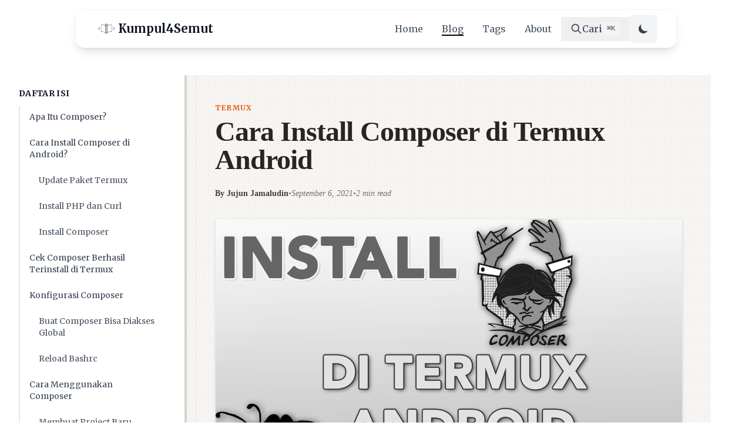

--- FILE ---
content_type: text/html; charset=utf-8
request_url: https://kumpul4semut.com/cara-install-composer-di-termux-android/
body_size: 314
content:
<!doctype html><title>Redirecting to: /blog/cara-install-composer-di-termux-android</title><meta http-equiv="refresh" content="0;url=/blog/cara-install-composer-di-termux-android"><meta name="robots" content="noindex"><link rel="canonical" href="https://kumpul4semut.com/blog/cara-install-composer-di-termux-android"><body>	<a href="/blog/cara-install-composer-di-termux-android">Redirecting from <code>/cara-install-composer-di-termux-android/</code> to <code>/blog/cara-install-composer-di-termux-android</code></a><script defer src="https://static.cloudflareinsights.com/beacon.min.js/vcd15cbe7772f49c399c6a5babf22c1241717689176015" integrity="sha512-ZpsOmlRQV6y907TI0dKBHq9Md29nnaEIPlkf84rnaERnq6zvWvPUqr2ft8M1aS28oN72PdrCzSjY4U6VaAw1EQ==" data-cf-beacon='{"version":"2024.11.0","token":"8136627e296a43cf96fa63b16593b194","r":1,"server_timing":{"name":{"cfCacheStatus":true,"cfEdge":true,"cfExtPri":true,"cfL4":true,"cfOrigin":true,"cfSpeedBrain":true},"location_startswith":null}}' crossorigin="anonymous"></script>
</body>

--- FILE ---
content_type: text/html; charset=utf-8
request_url: https://kumpul4semut.com/blog/cara-install-composer-di-termux-android/
body_size: 15961
content:
<!DOCTYPE html><html lang="en"> <head><meta charset="UTF-8"><meta name="viewport" content="width=device-width, initial-scale=1.0"><meta name="generator" content="Astro v5.14.1"><!-- Primary Meta Tags --><title>Cara Install Composer di Termux Android | Kumpul4Semut</title><meta name="title" content="Cara Install Composer di Termux Android | Kumpul4Semut"><meta name="description" content="Panduan lengkap cara install Composer PHP dependency manager di Termux Android"><meta name="author" content="Jujun Jamaludin"><!-- Canonical URL --><link rel="canonical" href="https://kumpul4semut.com/blog/cara-install-composer-di-termux-android/"><!-- Theme Color --><meta name="theme-color" content="#ffffff"><meta name="theme-color" content="#000000" media="(prefers-color-scheme: dark)"><!-- Open Graph / Facebook --><meta property="og:type" content="article"><meta property="og:url" content="https://kumpul4semut.com/blog/cara-install-composer-di-termux-android/"><meta property="og:title" content="Cara Install Composer di Termux Android | Kumpul4Semut"><meta property="og:description" content="Panduan lengkap cara install Composer PHP dependency manager di Termux Android"><meta property="og:image" content="https://kumpul4semut.com/wp-content/uploads/2021/09/install-composer-termux.png"><meta property="og:site_name" content="Kumpul4Semut"><!-- Twitter --><meta property="twitter:card" content="summary_large_image"><meta property="twitter:url" content="https://kumpul4semut.com/blog/cara-install-composer-di-termux-android/"><meta property="twitter:title" content="Cara Install Composer di Termux Android | Kumpul4Semut"><meta property="twitter:description" content="Panduan lengkap cara install Composer PHP dependency manager di Termux Android"><meta property="twitter:image" content="https://kumpul4semut.com/wp-content/uploads/2021/09/install-composer-termux.png"><!-- Favicon --><link rel="apple-touch-icon" sizes="180x180" href="/images/favicon_io/apple-touch-icon.png"><link rel="icon" type="image/png" sizes="32x32" href="/images/favicon_io/favicon-32x32.png"><link rel="icon" type="image/png" sizes="16x16" href="/images/favicon_io/favicon-16x16.png"><link rel="icon" href="/favicon.ico"><link rel="manifest" href="/site.webmanifest"><link rel="sitemap" href="/sitemap-index.xml"><!-- Fonts --><link rel="preconnect" href="https://fonts.googleapis.com"><link rel="preconnect" href="https://fonts.gstatic.com" crossorigin><link href="https://fonts.googleapis.com/css2?family=Inter:wght@300;400;500;600;700&family=Merriweather:wght@300;400;700&display=swap" rel="stylesheet"><!-- Google AdSense --><script async src="https://pagead2.googlesyndication.com/pagead/js/adsbygoogle.js?client=ca-pub-3348382600468278" crossorigin="anonymous"></script><!-- Google Analytics --><script async src="https://www.googletagmanager.com/gtag/js?id=G-NVY3DD991N"></script><script>(function(){const gaId = "G-NVY3DD991N";

          window.dataLayer = window.dataLayer || [];
          function gtag(){dataLayer.push(arguments);}
          gtag('js', new Date());
          gtag('config', gaId);
        })();</script><link rel="stylesheet" href="/_astro/about.sutv4WrZ.css">
<link rel="stylesheet" href="/_astro/_slug_.CtQ-CmOY.css">
<link rel="stylesheet" href="/_astro/_slug_.B36T2XTV.css">
<style>.adsense-container[data-astro-cid-dntsx2bq]{margin:2rem 0;text-align:center}.adsbygoogle[data-astro-cid-dntsx2bq]{display:block;width:100%;min-height:250px}.adsense-container[data-astro-cid-dntsx2bq].article-ad{margin:3rem 0;padding:1.5rem 0;border-top:1px solid var(--color-border);border-bottom:1px solid var(--color-border)}.adsense-container[data-astro-cid-dntsx2bq].home-ad{margin:3rem auto;max-width:728px}.dark[data-astro-cid-dntsx2bq] .adsense-container[data-astro-cid-dntsx2bq]{filter:brightness(.9)}@media (max-width: 768px){.adsense-container[data-astro-cid-dntsx2bq]{margin:1.5rem 0}.adsbygoogle[data-astro-cid-dntsx2bq]{min-height:200px}}@media (min-width: 768px){.adsbygoogle[data-astro-cid-dntsx2bq]{min-height:280px}}@media (min-width: 1024px){.adsense-container[data-astro-cid-dntsx2bq].home-ad .adsbygoogle[data-astro-cid-dntsx2bq]{min-height:90px}}.adsense-container[data-astro-cid-dntsx2bq]{contain:layout}
</style></head> <body> <a href="#main-content" class="skip-to-main">Skip to main content</a> <header class="fixed top-4 left-1/2 -translate-x-1/2 z-50 w-[95%] max-w-5xl bg-white/80 dark:bg-gray-900/80 backdrop-blur-md border border-gray-200/50 dark:border-gray-700/50 rounded-2xl shadow-lg transition-all"> <div class="max-w-7xl mx-auto px-3 sm:px-4 md:px-6 lg:px-8"> <div class="flex justify-between items-center h-16 min-w-0"> <!-- Logo / Site Title --> <div class="flex-shrink-0 min-w-0"> <a href="/" class="flex items-center gap-2 sm:gap-3 text-lg sm:text-xl font-medium text-gray-900 dark:text-gray-100 hover:text-gray-600 dark:hover:text-gray-300 transition-colors no-underline"> <img src="/images/logo.png" alt="Kumpul4Semut Logo" class="h-8 sm:h-10 w-auto dark:hidden flex-shrink-0"> <img src="/images/logo-white.png" alt="Kumpul4Semut Logo" class="h-8 sm:h-10 w-auto hidden dark:block flex-shrink-0"> <span class="truncate font-bold">Kumpul4Semut</span> </a> </div> <!-- Desktop Navigation --> <nav class="hidden md:flex items-center space-x-4" aria-label="Main navigation"> <ul class="flex space-x-8 list-none m-0 p-0"> <li> <a href="/" class="text-gray-600 dark:text-gray-400 hover:text-black dark:hover:text-white transition-colors no-underline font-medium "> Home </a> </li><li> <a href="/blog" class="text-gray-600 dark:text-gray-400 hover:text-black dark:hover:text-white transition-colors no-underline font-medium text-black dark:text-white border-b-2 border-black dark:border-white" aria-current="page"> Blog </a> </li><li> <a href="/tags" class="text-gray-600 dark:text-gray-400 hover:text-black dark:hover:text-white transition-colors no-underline font-medium "> Tags </a> </li><li> <a href="/about" class="text-gray-600 dark:text-gray-400 hover:text-black dark:hover:text-white transition-colors no-underline font-medium "> About </a> </li> </ul> <!-- Search & Theme Switcher --> <div class="flex items-center gap-2"> <div class="search-container"> <button type="button" class="search-button-trigger flex items-center gap-2 px-4 py-2 text-gray-700 dark:text-gray-300 hover:text-blue-600 dark:hover:text-blue-400 transition-colors" aria-label="Cari catatan"> <svg class="w-5 h-5" fill="none" stroke="currentColor" viewBox="0 0 24 24"> <path stroke-linecap="round" stroke-linejoin="round" stroke-width="2" d="M21 21l-6-6m2-5a7 7 0 11-14 0 7 7 0 0114 0z"></path> </svg> <span class="hidden md:inline">Cari</span> <kbd class="hidden md:inline px-2 py-1 text-xs bg-gray-100 dark:bg-gray-800 rounded text-gray-700 dark:text-gray-300">⌘K</kbd> </button> </div> <button type="button" class="theme-toggle-btn p-2 text-gray-700 dark:text-gray-300 bg-gray-100 dark:bg-gray-800 hover:text-blue-600 dark:hover:text-blue-400 hover:bg-gray-200 dark:hover:bg-gray-700 active:bg-gray-300 dark:active:bg-gray-600 rounded-lg transition-colors flex items-center justify-center" style="min-width: 48px; min-height: 48px; z-index: 999; border: 1px solid transparent; -webkit-tap-highlight-color: transparent; cursor: pointer;" aria-label="Toggle dark mode"> <svg class="theme-toggle-dark-icon w-5 h-5" fill="currentColor" viewBox="0 0 20 20"> <path d="M17.293 13.293A8 8 0 016.707 2.707a8.001 8.001 0 1010.586 10.586z"></path> </svg> <svg class="theme-toggle-light-icon hidden w-5 h-5" fill="currentColor" viewBox="0 0 20 20"> <path d="M10 2a1 1 0 011 1v1a1 1 0 11-2 0V3a1 1 0 011-1zm4 8a4 4 0 11-8 0 4 4 0 018 0zm-.464 4.95l.707.707a1 1 0 001.414-1.414l-.707-.707a1 1 0 00-1.414 1.414zm2.12-10.607a1 1 0 010 1.414l-.706.707a1 1 0 11-1.414-1.414l.707-.707a1 1 0 011.414 0zM17 11a1 1 0 100-2h-1a1 1 0 100 2h1zm-7 4a1 1 0 011 1v1a1 1 0 11-2 0v-1a1 1 0 011-1zM5.05 6.464A1 1 0 106.465 5.05l-.708-.707a1 1 0 00-1.414 1.414l.707.707zm1.414 8.486l-.707.707a1 1 0 01-1.414-1.414l.707-.707a1 1 0 011.414 1.414zM4 11a1 1 0 100-2H3a1 1 0 000 2h1z" fill-rule="evenodd" clip-rule="evenodd"></path> </svg> </button> <script type="module">function n(e){document.querySelectorAll(".theme-toggle-btn").forEach(o=>{const s=o.querySelector(".theme-toggle-dark-icon"),a=o.querySelector(".theme-toggle-light-icon");e?(s?.classList.add("hidden"),a?.classList.remove("hidden")):(s?.classList.remove("hidden"),a?.classList.add("hidden"))})}function d(){const e=document.documentElement;e.classList.contains("dark")?(e.classList.remove("dark"),localStorage.setItem("theme","light"),n(!1)):(e.classList.add("dark"),localStorage.setItem("theme","dark"),n(!0))}function c(){const e=localStorage.getItem("theme"),t=window.matchMedia("(prefers-color-scheme: dark)").matches;e==="dark"||!e&&t?(document.documentElement.classList.add("dark"),n(!0)):(document.documentElement.classList.remove("dark"),n(!1))}c();document.addEventListener("astro:after-swap",c);document.addEventListener("DOMContentLoaded",()=>{document.querySelectorAll(".theme-toggle-btn").forEach(t=>{const o=t.cloneNode(!0);t.parentNode?.replaceChild(o,t),o.addEventListener("click",s=>{s.preventDefault(),d()})})});</script> </div> </nav> <!-- Mobile Actions --> <div class="md:hidden flex items-center gap-1"> <!-- Search Button --> <div class="flex items-center p-1"> <div class="search-container"> <button type="button" class="search-button-trigger flex items-center gap-2 px-4 py-2 text-gray-700 dark:text-gray-300 hover:text-blue-600 dark:hover:text-blue-400 transition-colors" aria-label="Cari catatan"> <svg class="w-5 h-5" fill="none" stroke="currentColor" viewBox="0 0 24 24"> <path stroke-linecap="round" stroke-linejoin="round" stroke-width="2" d="M21 21l-6-6m2-5a7 7 0 11-14 0 7 7 0 0114 0z"></path> </svg> <span class="hidden md:inline">Cari</span> <kbd class="hidden md:inline px-2 py-1 text-xs bg-gray-100 dark:bg-gray-800 rounded text-gray-700 dark:text-gray-300">⌘K</kbd> </button> </div> </div> <!-- Theme Toggle Button --> <div class="flex items-center p-1"> <button type="button" class="theme-toggle-btn p-2 text-gray-700 dark:text-gray-300 bg-gray-100 dark:bg-gray-800 hover:text-blue-600 dark:hover:text-blue-400 hover:bg-gray-200 dark:hover:bg-gray-700 active:bg-gray-300 dark:active:bg-gray-600 rounded-lg transition-colors flex items-center justify-center" style="min-width: 48px; min-height: 48px; z-index: 999; border: 1px solid transparent; -webkit-tap-highlight-color: transparent; cursor: pointer;" aria-label="Toggle dark mode"> <svg class="theme-toggle-dark-icon w-5 h-5" fill="currentColor" viewBox="0 0 20 20"> <path d="M17.293 13.293A8 8 0 016.707 2.707a8.001 8.001 0 1010.586 10.586z"></path> </svg> <svg class="theme-toggle-light-icon hidden w-5 h-5" fill="currentColor" viewBox="0 0 20 20"> <path d="M10 2a1 1 0 011 1v1a1 1 0 11-2 0V3a1 1 0 011-1zm4 8a4 4 0 11-8 0 4 4 0 018 0zm-.464 4.95l.707.707a1 1 0 001.414-1.414l-.707-.707a1 1 0 00-1.414 1.414zm2.12-10.607a1 1 0 010 1.414l-.706.707a1 1 0 11-1.414-1.414l.707-.707a1 1 0 011.414 0zM17 11a1 1 0 100-2h-1a1 1 0 100 2h1zm-7 4a1 1 0 011 1v1a1 1 0 11-2 0v-1a1 1 0 011-1zM5.05 6.464A1 1 0 106.465 5.05l-.708-.707a1 1 0 00-1.414 1.414l.707.707zm1.414 8.486l-.707.707a1 1 0 01-1.414-1.414l.707-.707a1 1 0 011.414 1.414zM4 11a1 1 0 100-2H3a1 1 0 000 2h1z" fill-rule="evenodd" clip-rule="evenodd"></path> </svg> </button>  </div> <!-- Mobile Menu Button --> <button type="button" class="inline-flex items-center justify-center p-2 rounded-md text-gray-700 dark:text-gray-300 hover:text-black hover:bg-gray-100 dark:hover:bg-gray-800 focus:outline-none focus:ring-2 focus:ring-inset focus:ring-gray-500" aria-expanded="false" aria-label="Toggle navigation menu" id="mobile-menu-button"> <svg class="h-6 w-6" fill="none" viewBox="0 0 24 24" stroke="currentColor"> <path stroke-linecap="round" stroke-linejoin="round" stroke-width="2" d="M4 6h16M4 12h16M4 18h16"></path> </svg> </button> </div> </div> </div> <!-- Mobile Menu (hidden by default) --> <div class="md:hidden hidden" id="mobile-menu"> <div class="px-2 pt-2 pb-3 space-y-1 bg-transparent border-t border-gray-200 dark:border-gray-700"> <a href="/" class="block px-3 py-2 rounded-md text-base font-medium no-underline text-gray-700 dark:text-gray-300 hover:bg-gray-50 dark:hover:bg-gray-800 hover:text-black dark:hover:text-white"> Home </a><a href="/blog" class="block px-3 py-2 rounded-md text-base font-medium no-underline bg-gray-100 dark:bg-gray-800 text-black dark:text-white" aria-current="page"> Blog </a><a href="/tags" class="block px-3 py-2 rounded-md text-base font-medium no-underline text-gray-700 dark:text-gray-300 hover:bg-gray-50 dark:hover:bg-gray-800 hover:text-black dark:hover:text-white"> Tags </a><a href="/about" class="block px-3 py-2 rounded-md text-base font-medium no-underline text-gray-700 dark:text-gray-300 hover:bg-gray-50 dark:hover:bg-gray-800 hover:text-black dark:hover:text-white"> About </a> </div> </div> </header> <script type="module">const e=document.getElementById("mobile-menu-button"),t=document.getElementById("mobile-menu");e&&t&&e.addEventListener("click",()=>{const n=t.classList.contains("hidden");t.classList.toggle("hidden"),e.setAttribute("aria-expanded",n?"true":"false")});</script> <main id="main-content">   <article class="max-w-7xl mx-auto px-4 sm:px-6 lg:px-8 py-8 pt-32" data-astro-cid-bvzihdzo> <div class="lg:grid lg:grid-cols-[250px_1fr] lg:gap-8" data-astro-cid-bvzihdzo> <!-- Table of Contents (Left Sidebar on desktop) --> <aside class="hidden lg:block order-1" data-astro-cid-bvzihdzo> <nav class="toc-container hidden lg:block sticky top-24 max-h-[calc(100vh-8rem)] overflow-y-auto" aria-label="Table of contents" data-astro-cid-xvrfupwn><h2 class="text-sm font-semibold text-gray-900 dark:text-gray-100 uppercase tracking-wide mb-3 font-ui" data-astro-cid-xvrfupwn>
Daftar Isi
</h2><ul class="space-y-2 text-sm list-none m-0 p-0 border-l-2 border-gray-200 dark:border-gray-600" data-astro-cid-xvrfupwn><li class="toc-item " data-astro-cid-xvrfupwn><a href="#apa-itu-composer" class="toc-link block py-2 px-4 text-gray-600 dark:text-gray-300 hover:text-blue-600 dark:hover:text-blue-400 hover:border-blue-600 dark:hover:border-blue-400 transition-colors no-underline border-l-2 border-transparent dark:border-transparent -ml-[2px] font-medium text-gray-700 dark:text-gray-200" data-heading-id="apa-itu-composer" data-astro-cid-xvrfupwn>Apa Itu Composer?</a></li><li class="toc-item " data-astro-cid-xvrfupwn><a href="#cara-install-composer-di-android" class="toc-link block py-2 px-4 text-gray-600 dark:text-gray-300 hover:text-blue-600 dark:hover:text-blue-400 hover:border-blue-600 dark:hover:border-blue-400 transition-colors no-underline border-l-2 border-transparent dark:border-transparent -ml-[2px] font-medium text-gray-700 dark:text-gray-200" data-heading-id="cara-install-composer-di-android" data-astro-cid-xvrfupwn>Cara Install Composer di Android?</a></li><li class="toc-item ml-4" data-astro-cid-xvrfupwn><a href="#update-paket-termux" class="toc-link block py-2 px-4 text-gray-600 dark:text-gray-300 hover:text-blue-600 dark:hover:text-blue-400 hover:border-blue-600 dark:hover:border-blue-400 transition-colors no-underline border-l-2 border-transparent dark:border-transparent -ml-[2px] text-sm" data-heading-id="update-paket-termux" data-astro-cid-xvrfupwn>Update Paket Termux</a></li><li class="toc-item ml-4" data-astro-cid-xvrfupwn><a href="#install-php-dan-curl" class="toc-link block py-2 px-4 text-gray-600 dark:text-gray-300 hover:text-blue-600 dark:hover:text-blue-400 hover:border-blue-600 dark:hover:border-blue-400 transition-colors no-underline border-l-2 border-transparent dark:border-transparent -ml-[2px] text-sm" data-heading-id="install-php-dan-curl" data-astro-cid-xvrfupwn>Install PHP dan Curl</a></li><li class="toc-item ml-4" data-astro-cid-xvrfupwn><a href="#install-composer" class="toc-link block py-2 px-4 text-gray-600 dark:text-gray-300 hover:text-blue-600 dark:hover:text-blue-400 hover:border-blue-600 dark:hover:border-blue-400 transition-colors no-underline border-l-2 border-transparent dark:border-transparent -ml-[2px] text-sm" data-heading-id="install-composer" data-astro-cid-xvrfupwn>Install Composer</a></li><li class="toc-item " data-astro-cid-xvrfupwn><a href="#cek-composer-berhasil-terinstall-di-termux" class="toc-link block py-2 px-4 text-gray-600 dark:text-gray-300 hover:text-blue-600 dark:hover:text-blue-400 hover:border-blue-600 dark:hover:border-blue-400 transition-colors no-underline border-l-2 border-transparent dark:border-transparent -ml-[2px] font-medium text-gray-700 dark:text-gray-200" data-heading-id="cek-composer-berhasil-terinstall-di-termux" data-astro-cid-xvrfupwn>Cek Composer Berhasil Terinstall di Termux</a></li><li class="toc-item " data-astro-cid-xvrfupwn><a href="#konfigurasi-composer" class="toc-link block py-2 px-4 text-gray-600 dark:text-gray-300 hover:text-blue-600 dark:hover:text-blue-400 hover:border-blue-600 dark:hover:border-blue-400 transition-colors no-underline border-l-2 border-transparent dark:border-transparent -ml-[2px] font-medium text-gray-700 dark:text-gray-200" data-heading-id="konfigurasi-composer" data-astro-cid-xvrfupwn>Konfigurasi Composer</a></li><li class="toc-item ml-4" data-astro-cid-xvrfupwn><a href="#buat-composer-bisa-diakses-global" class="toc-link block py-2 px-4 text-gray-600 dark:text-gray-300 hover:text-blue-600 dark:hover:text-blue-400 hover:border-blue-600 dark:hover:border-blue-400 transition-colors no-underline border-l-2 border-transparent dark:border-transparent -ml-[2px] text-sm" data-heading-id="buat-composer-bisa-diakses-global" data-astro-cid-xvrfupwn>Buat Composer Bisa Diakses Global</a></li><li class="toc-item ml-4" data-astro-cid-xvrfupwn><a href="#reload-bashrc" class="toc-link block py-2 px-4 text-gray-600 dark:text-gray-300 hover:text-blue-600 dark:hover:text-blue-400 hover:border-blue-600 dark:hover:border-blue-400 transition-colors no-underline border-l-2 border-transparent dark:border-transparent -ml-[2px] text-sm" data-heading-id="reload-bashrc" data-astro-cid-xvrfupwn>Reload Bashrc</a></li><li class="toc-item " data-astro-cid-xvrfupwn><a href="#cara-menggunakan-composer" class="toc-link block py-2 px-4 text-gray-600 dark:text-gray-300 hover:text-blue-600 dark:hover:text-blue-400 hover:border-blue-600 dark:hover:border-blue-400 transition-colors no-underline border-l-2 border-transparent dark:border-transparent -ml-[2px] font-medium text-gray-700 dark:text-gray-200" data-heading-id="cara-menggunakan-composer" data-astro-cid-xvrfupwn>Cara Menggunakan Composer</a></li><li class="toc-item ml-4" data-astro-cid-xvrfupwn><a href="#membuat-project-baru" class="toc-link block py-2 px-4 text-gray-600 dark:text-gray-300 hover:text-blue-600 dark:hover:text-blue-400 hover:border-blue-600 dark:hover:border-blue-400 transition-colors no-underline border-l-2 border-transparent dark:border-transparent -ml-[2px] text-sm" data-heading-id="membuat-project-baru" data-astro-cid-xvrfupwn>Membuat Project Baru</a></li><li class="toc-item ml-4" data-astro-cid-xvrfupwn><a href="#install-package" class="toc-link block py-2 px-4 text-gray-600 dark:text-gray-300 hover:text-blue-600 dark:hover:text-blue-400 hover:border-blue-600 dark:hover:border-blue-400 transition-colors no-underline border-l-2 border-transparent dark:border-transparent -ml-[2px] text-sm" data-heading-id="install-package" data-astro-cid-xvrfupwn>Install Package</a></li><li class="toc-item ml-4" data-astro-cid-xvrfupwn><a href="#update-dependencies" class="toc-link block py-2 px-4 text-gray-600 dark:text-gray-300 hover:text-blue-600 dark:hover:text-blue-400 hover:border-blue-600 dark:hover:border-blue-400 transition-colors no-underline border-l-2 border-transparent dark:border-transparent -ml-[2px] text-sm" data-heading-id="update-dependencies" data-astro-cid-xvrfupwn>Update Dependencies</a></li><li class="toc-item ml-4" data-astro-cid-xvrfupwn><a href="#install-dependencies" class="toc-link block py-2 px-4 text-gray-600 dark:text-gray-300 hover:text-blue-600 dark:hover:text-blue-400 hover:border-blue-600 dark:hover:border-blue-400 transition-colors no-underline border-l-2 border-transparent dark:border-transparent -ml-[2px] text-sm" data-heading-id="install-dependencies" data-astro-cid-xvrfupwn>Install Dependencies</a></li><li class="toc-item " data-astro-cid-xvrfupwn><a href="#troubleshooting" class="toc-link block py-2 px-4 text-gray-600 dark:text-gray-300 hover:text-blue-600 dark:hover:text-blue-400 hover:border-blue-600 dark:hover:border-blue-400 transition-colors no-underline border-l-2 border-transparent dark:border-transparent -ml-[2px] font-medium text-gray-700 dark:text-gray-200" data-heading-id="troubleshooting" data-astro-cid-xvrfupwn>Troubleshooting</a></li><li class="toc-item ml-4" data-astro-cid-xvrfupwn><a href="#error-permission-denied" class="toc-link block py-2 px-4 text-gray-600 dark:text-gray-300 hover:text-blue-600 dark:hover:text-blue-400 hover:border-blue-600 dark:hover:border-blue-400 transition-colors no-underline border-l-2 border-transparent dark:border-transparent -ml-[2px] text-sm" data-heading-id="error-permission-denied" data-astro-cid-xvrfupwn>Error Permission Denied</a></li><li class="toc-item ml-4" data-astro-cid-xvrfupwn><a href="#error-command-not-found" class="toc-link block py-2 px-4 text-gray-600 dark:text-gray-300 hover:text-blue-600 dark:hover:text-blue-400 hover:border-blue-600 dark:hover:border-blue-400 transition-colors no-underline border-l-2 border-transparent dark:border-transparent -ml-[2px] text-sm" data-heading-id="error-command-not-found" data-astro-cid-xvrfupwn>Error Command Not Found</a></li><li class="toc-item " data-astro-cid-xvrfupwn><a href="#keunggulan-menggunakan-composer" class="toc-link block py-2 px-4 text-gray-600 dark:text-gray-300 hover:text-blue-600 dark:hover:text-blue-400 hover:border-blue-600 dark:hover:border-blue-400 transition-colors no-underline border-l-2 border-transparent dark:border-transparent -ml-[2px] font-medium text-gray-700 dark:text-gray-200" data-heading-id="keunggulan-menggunakan-composer" data-astro-cid-xvrfupwn>Keunggulan Menggunakan Composer</a></li><li class="toc-item " data-astro-cid-xvrfupwn><a href="#kesimpulan" class="toc-link block py-2 px-4 text-gray-600 dark:text-gray-300 hover:text-blue-600 dark:hover:text-blue-400 hover:border-blue-600 dark:hover:border-blue-400 transition-colors no-underline border-l-2 border-transparent dark:border-transparent -ml-[2px] font-medium text-gray-700 dark:text-gray-200" data-heading-id="kesimpulan" data-astro-cid-xvrfupwn>Kesimpulan</a></li></ul></nav><script type="module">document.addEventListener("DOMContentLoaded",()=>{const r=new IntersectionObserver(e=>{e.forEach(o=>{const c=o.target.getAttribute("id"),t=document.querySelector(`a[data-heading-id="${c}"]`);t&&o.isIntersecting&&(document.querySelectorAll(".toc-link").forEach(n=>{n.classList.remove("active-toc-link")}),t.classList.add("active-toc-link"))})},{rootMargin:"-100px 0px -66%",threshold:1});document.querySelectorAll("article h2[id], article h3[id]").forEach(e=>{r.observe(e)}),document.querySelectorAll(".toc-link").forEach(e=>{e.addEventListener("click",o=>{o.preventDefault();const c=e.getAttribute("href")?.slice(1),t=document.getElementById(c||"");if(t){const i=t.getBoundingClientRect().top+window.pageYOffset+-80;window.scrollTo({top:i,behavior:"smooth"})}})})});</script> </aside> <!-- Main Content --> <div class="order-2 lg:max-w-4xl" data-astro-cid-bvzihdzo> <!-- Paper with Shadow Wrapper --> <div class="relative group" data-astro-cid-bvzihdzo> <!-- Shadow for floating effect --> <div class="absolute inset-0 bg-black/10 blur-xl transform translate-y-2 translate-x-1 torn-corner rounded-sm" data-astro-cid-bvzihdzo></div> <!-- Paper Container --> <div class="relative shadow-sm torn-corner paper-texture border-l-4 border-stone-300" data-astro-cid-bvzihdzo> <!-- Book Spine Line --> <div class="absolute left-4 top-0 bottom-0 w-px bg-red-200/50 pointer-events-none z-10" data-astro-cid-bvzihdzo></div> <!-- Article Header --> <header class="p-8 md:p-12 border-b border-stone-200 border-dashed relative z-20" data-astro-cid-bvzihdzo> <span class="text-xs font-bold uppercase tracking-widest text-orange-600 block mb-2" data-astro-cid-bvzihdzo> Termux </span> <h1 class="text-4xl md:text-5xl font-serif font-bold text-stone-800 mb-6 mt-0 leading-tight" data-astro-cid-bvzihdzo> Cara Install Composer di Termux Android </h1> <div class="flex flex-wrap items-center gap-4 text-sm text-stone-500 font-serif italic" data-astro-cid-bvzihdzo> <span class="font-bold not-italic text-stone-700" data-astro-cid-bvzihdzo>By Jujun Jamaludin</span> <span data-astro-cid-bvzihdzo>•</span> <time datetime="2021-09-06T04:31:12.000Z" data-astro-cid-bvzihdzo> September 6, 2021 </time> <span data-astro-cid-bvzihdzo>•</span> <span data-astro-cid-bvzihdzo>2 min read</span>  </div> <div class="mt-8 flex justify-center" data-astro-cid-bvzihdzo> <img src="/wp-content/uploads/2021/09/install-composer-termux.png" alt="Cara Install Composer di Termux Android" class="max-w-full h-auto rounded-sm shadow-md border border-stone-200 grayscale hover:grayscale-0 transition-all duration-500" loading="eager" data-astro-cid-bvzihdzo> </div> </header> <!-- Article Content --> <div class="prose prose-lg md:prose-xl max-w-none p-8 md:p-12 font-serif leading-relaxed text-stone-800 relative z-20" data-astro-cid-bvzihdzo>  <p>Install composer di termux android. Tapi sebelum ke caranya kita bahas dahulu.</p>
<h2 id="apa-itu-composer"><a class="heading-link" href="#apa-itu-composer">Apa Itu Composer?</a></h2>
<p>Composer merupakan package manager untuk PHP. Dimana kalian bisa menginstall berbagai macam library untuk mempercepat dan mempermudah proses pembuatan aplikasi menggunakan PHP. Jadi dengan composer kalian gampang mengelola library yang akan kalian pakai atau yang tidak diperlukan.</p>
<h2 id="cara-install-composer-di-android"><a class="heading-link" href="#cara-install-composer-di-android">Cara Install Composer di Android?</a></h2>
<p>Sebelum ke langkah install composer, pasang terlebih dahulu aplikasi termuxnya. Yang belum punya bisa download <a href="https://play.google.com/store/apps/details?id=com.termux">Termux disini</a>. Jika sudah, mari kita install.</p>
<h3 id="update-paket-termux"><a class="heading-link" href="#update-paket-termux">Update Paket Termux</a></h3>
<p>Update paket termuxnya agar diberi paket terbaru:</p>
<figure data-rehype-pretty-code-figure=""><pre style="background-color:#212121;color:#EEFFFF" tabindex="0" data-language="bash" data-theme="material-theme-darker"><code data-language="bash" data-theme="material-theme-darker" style="display: grid;"><span data-line=""><span style="color:#FFCB6B">pkg</span><span style="color:#C3E88D"> update</span><span style="color:#89DDFF"> &#x26;&#x26;</span><span style="color:#FFCB6B"> pkg</span><span style="color:#C3E88D"> upgrade</span></span></code></pre></figure>
<h3 id="install-php-dan-curl"><a class="heading-link" href="#install-php-dan-curl">Install PHP dan Curl</a></h3>
<p>Install PHP dan curl yang dibutuhkan untuk Composer:</p>
<figure data-rehype-pretty-code-figure=""><pre style="background-color:#212121;color:#EEFFFF" tabindex="0" data-language="bash" data-theme="material-theme-darker"><code data-language="bash" data-theme="material-theme-darker" style="display: grid;"><span data-line=""><span style="color:#FFCB6B">pkg</span><span style="color:#C3E88D"> install</span><span style="color:#C3E88D"> php</span><span style="color:#C3E88D"> curl</span></span></code></pre></figure>
<h3 id="install-composer"><a class="heading-link" href="#install-composer">Install Composer</a></h3>
<p>Install Composer menggunakan command berikut:</p>
<figure data-rehype-pretty-code-figure=""><pre style="background-color:#212121;color:#EEFFFF" tabindex="0" data-language="bash" data-theme="material-theme-darker"><code data-language="bash" data-theme="material-theme-darker" style="display: grid;"><span data-line=""><span style="color:#FFCB6B">curl</span><span style="color:#C3E88D"> -sS</span><span style="color:#C3E88D"> https://getcomposer.org/installer</span><span style="color:#89DDFF"> |</span><span style="color:#FFCB6B"> php</span><span style="color:#C3E88D"> --</span><span style="color:#C3E88D"> --install-dir=/data/data/com.termux/files/usr/bin</span><span style="color:#C3E88D"> --filename=composer</span></span></code></pre></figure>
<h2 id="cek-composer-berhasil-terinstall-di-termux"><a class="heading-link" href="#cek-composer-berhasil-terinstall-di-termux">Cek Composer Berhasil Terinstall di Termux</a></h2>
<p>Masukkan perintah:</p>
<figure data-rehype-pretty-code-figure=""><pre style="background-color:#212121;color:#EEFFFF" tabindex="0" data-language="bash" data-theme="material-theme-darker"><code data-language="bash" data-theme="material-theme-darker" style="display: grid;"><span data-line=""><span style="color:#FFCB6B">composer</span></span></code></pre></figure>
<p>Jika benar, akan muncul tampilan seperti berikut:</p>
<p><a href="/wp-content/uploads/2021/09/composer-sukses.png"><img src="/wp-content/uploads/2021/09/composer-sukses-1024x469.png" alt="Install Composer Termux"></a></p>
<h2 id="konfigurasi-composer"><a class="heading-link" href="#konfigurasi-composer">Konfigurasi Composer</a></h2>
<h3 id="buat-composer-bisa-diakses-global"><a class="heading-link" href="#buat-composer-bisa-diakses-global">Buat Composer Bisa Diakses Global</a></h3>
<p>Agar composer bisa diakses dari mana saja, tambahkan ke PATH:</p>
<figure data-rehype-pretty-code-figure=""><pre style="background-color:#212121;color:#EEFFFF" tabindex="0" data-language="bash" data-theme="material-theme-darker"><code data-language="bash" data-theme="material-theme-darker" style="display: grid;"><span data-line=""><span style="color:#C792EA">export</span><span style="color:#EEFFFF"> PATH</span><span style="color:#89DDFF">=</span><span style="color:#EEFFFF">$PATH:/data/data/com.termux/files/usr/bin</span></span>
<span data-line=""><span style="color:#82AAFF">echo</span><span style="color:#89DDFF"> '</span><span style="color:#C3E88D">export PATH=$PATH:/data/data/com.termux/files/usr/bin</span><span style="color:#89DDFF">'</span><span style="color:#89DDFF"> >></span><span style="color:#C3E88D"> ~/.bashrc</span></span></code></pre></figure>
<h3 id="reload-bashrc"><a class="heading-link" href="#reload-bashrc">Reload Bashrc</a></h3>
<p>Reload bashrc untuk menerapkan perubahan:</p>
<figure data-rehype-pretty-code-figure=""><pre style="background-color:#212121;color:#EEFFFF" tabindex="0" data-language="bash" data-theme="material-theme-darker"><code data-language="bash" data-theme="material-theme-darker" style="display: grid;"><span data-line=""><span style="color:#82AAFF">source</span><span style="color:#C3E88D"> ~/.bashrc</span></span></code></pre></figure>
<h2 id="cara-menggunakan-composer"><a class="heading-link" href="#cara-menggunakan-composer">Cara Menggunakan Composer</a></h2>
<h3 id="membuat-project-baru"><a class="heading-link" href="#membuat-project-baru">Membuat Project Baru</a></h3>
<p>Untuk membuat project baru dengan Composer:</p>
<figure data-rehype-pretty-code-figure=""><pre style="background-color:#212121;color:#EEFFFF" tabindex="0" data-language="bash" data-theme="material-theme-darker"><code data-language="bash" data-theme="material-theme-darker" style="display: grid;"><span data-line=""><span style="color:#FFCB6B">composer</span><span style="color:#C3E88D"> create-project</span><span style="color:#C3E88D"> laravel/laravel</span><span style="color:#C3E88D"> my-project</span></span></code></pre></figure>
<h3 id="install-package"><a class="heading-link" href="#install-package">Install Package</a></h3>
<p>Install package tertentu:</p>
<figure data-rehype-pretty-code-figure=""><pre style="background-color:#212121;color:#EEFFFF" tabindex="0" data-language="bash" data-theme="material-theme-darker"><code data-language="bash" data-theme="material-theme-darker" style="display: grid;"><span data-line=""><span style="color:#FFCB6B">composer</span><span style="color:#C3E88D"> require</span><span style="color:#C3E88D"> monolog/monolog</span></span></code></pre></figure>
<h3 id="update-dependencies"><a class="heading-link" href="#update-dependencies">Update Dependencies</a></h3>
<p>Update semua dependencies:</p>
<figure data-rehype-pretty-code-figure=""><pre style="background-color:#212121;color:#EEFFFF" tabindex="0" data-language="bash" data-theme="material-theme-darker"><code data-language="bash" data-theme="material-theme-darker" style="display: grid;"><span data-line=""><span style="color:#FFCB6B">composer</span><span style="color:#C3E88D"> update</span></span></code></pre></figure>
<h3 id="install-dependencies"><a class="heading-link" href="#install-dependencies">Install Dependencies</a></h3>
<p>Install semua dependencies dari composer.json:</p>
<figure data-rehype-pretty-code-figure=""><pre style="background-color:#212121;color:#EEFFFF" tabindex="0" data-language="bash" data-theme="material-theme-darker"><code data-language="bash" data-theme="material-theme-darker" style="display: grid;"><span data-line=""><span style="color:#FFCB6B">composer</span><span style="color:#C3E88D"> install</span></span></code></pre></figure>
<h2 id="troubleshooting"><a class="heading-link" href="#troubleshooting">Troubleshooting</a></h2>
<h3 id="error-permission-denied"><a class="heading-link" href="#error-permission-denied">Error Permission Denied</a></h3>
<p>Jika mengalami error permission denied:</p>
<figure data-rehype-pretty-code-figure=""><pre style="background-color:#212121;color:#EEFFFF" tabindex="0" data-language="bash" data-theme="material-theme-darker"><code data-language="bash" data-theme="material-theme-darker" style="display: grid;"><span data-line=""><span style="color:#FFCB6B">chmod</span><span style="color:#C3E88D"> +x</span><span style="color:#C3E88D"> /data/data/com.termux/files/usr/bin/composer</span></span></code></pre></figure>
<h3 id="error-command-not-found"><a class="heading-link" href="#error-command-not-found">Error Command Not Found</a></h3>
<p>Jika command composer tidak ditemukan:</p>
<figure data-rehype-pretty-code-figure=""><pre style="background-color:#212121;color:#EEFFFF" tabindex="0" data-language="bash" data-theme="material-theme-darker"><code data-language="bash" data-theme="material-theme-darker" style="display: grid;"><span data-line=""><span style="color:#C792EA">export</span><span style="color:#EEFFFF"> PATH</span><span style="color:#89DDFF">=</span><span style="color:#EEFFFF">$PATH:/data/data/com.termux/files/usr/bin</span></span></code></pre></figure>
<p>Atau tambahkan ke .bashrc secara permanen.</p>
<h2 id="keunggulan-menggunakan-composer"><a class="heading-link" href="#keunggulan-menggunakan-composer">Keunggulan Menggunakan Composer</a></h2>
<ol>
<li><strong>Dependency Management</strong>: Mengelola library yang dibutuhkan proyek</li>
<li><strong>Autoloading</strong>: Otomatis memuat class PHP</li>
<li><strong>Version Control</strong>: Mengontrol versi package</li>
<li><strong>Package Discovery</strong>: Mudah menemukan package</li>
<li><strong>Integration</strong>: Terintegrasi dengan framework PHP</li>
</ol>
<h2 id="kesimpulan"><a class="heading-link" href="#kesimpulan">Kesimpulan</a></h2>
<p>Composer adalah tools yang sangat penting untuk developer PHP. Dengan Composer di Termux, kalian bisa mengembangkan aplikasi PHP langsung dari Android.</p>
<p>Pastikan internet stabil saat menginstall karena Composer akan mendownload package dari internet.</p>  </div> <!-- Share Buttons --> <div class="p-8 md:p-12 border-t border-stone-200 border-dashed bg-stone-50/50 relative z-20" data-astro-cid-bvzihdzo> <div class="flex items-center gap-3 py-4"> <span class="text-sm font-medium text-gray-700 dark:text-gray-300">Share:</span> <!-- Twitter/X --> <a href="https://twitter.com/intent/tweet?text=Cara%20Install%20Composer%20di%20Termux%20Android&url=https%3A%2F%2Fkumpul4semut.com%2Fblog%2Fcara-install-composer-di-termux-android%2F" target="_blank" rel="noopener noreferrer" class="inline-flex items-center justify-center w-10 h-10 rounded-full bg-gray-100 dark:bg-gray-700 text-gray-700 dark:text-gray-200 hover:bg-blue-500 hover:text-white transition-colors no-underline" aria-label="Share on Twitter"> <svg class="w-5 h-5" fill="currentColor" viewBox="0 0 24 24" aria-hidden="true"> <path d="M18.244 2.25h3.308l-7.227 8.26 8.502 11.24H16.17l-5.214-6.817L4.99 21.75H1.68l7.73-8.835L1.254 2.25H8.08l4.713 6.231zm-1.161 17.52h1.833L7.084 4.126H5.117z"></path> </svg> </a> <!-- LinkedIn --> <a href="https://www.linkedin.com/sharing/share-offsite/?url=https%3A%2F%2Fkumpul4semut.com%2Fblog%2Fcara-install-composer-di-termux-android%2F" target="_blank" rel="noopener noreferrer" class="inline-flex items-center justify-center w-10 h-10 rounded-full bg-gray-100 dark:bg-gray-700 text-gray-700 dark:text-gray-200 hover:bg-blue-700 hover:text-white transition-colors no-underline" aria-label="Share on LinkedIn"> <svg class="w-5 h-5" fill="currentColor" viewBox="0 0 24 24" aria-hidden="true"> <path d="M19 0h-14c-2.761 0-5 2.239-5 5v14c0 2.761 2.239 5 5 5h14c2.762 0 5-2.239 5-5v-14c0-2.761-2.238-5-5-5zm-11 19h-3v-11h3v11zm-1.5-12.268c-.966 0-1.75-.79-1.75-1.764s.784-1.764 1.75-1.764 1.75.79 1.75 1.764-.783 1.764-1.75 1.764zm13.5 12.268h-3v-5.604c0-3.368-4-3.113-4 0v5.604h-3v-11h3v1.765c1.396-2.586 7-2.777 7 2.476v6.759z"></path> </svg> </a> <!-- Copy Link --> <button type="button" class="copy-link-button inline-flex items-center justify-center w-10 h-10 rounded-full bg-gray-100 dark:bg-gray-700 text-gray-700 dark:text-gray-200 hover:bg-green-500 hover:text-white transition-colors" data-url="https://kumpul4semut.com/blog/cara-install-composer-di-termux-android/" aria-label="Copy link to clipboard"> <svg class="w-5 h-5" fill="none" stroke="currentColor" viewBox="0 0 24 24" aria-hidden="true"> <path stroke-linecap="round" stroke-linejoin="round" stroke-width="2" d="M8 16H6a2 2 0 01-2-2V6a2 2 0 012-2h8a2 2 0 012 2v2m-6 12h8a2 2 0 002-2v-8a2 2 0 00-2-2h-8a2 2 0 00-2 2v8a2 2 0 002 2z"></path> </svg> </button> <!-- Toast notification (hidden by default) --> <div class="copy-toast hidden fixed bottom-4 right-4 bg-green-500 text-white px-4 py-2 rounded-lg shadow-lg z-50">
Link copied!
</div> </div> <script type="module">document.addEventListener("DOMContentLoaded",()=>{document.querySelectorAll(".copy-link-button").forEach(o=>{o.addEventListener("click",async()=>{const t=o.getAttribute("data-url"),e=document.querySelector(".copy-toast");if(t)try{navigator.share?await navigator.share({title:document.title,url:t}):(await navigator.clipboard.writeText(t),e&&(e.classList.remove("hidden"),setTimeout(()=>{e.classList.add("hidden")},2e3)))}catch(a){console.error("Failed to share:",a)}})})});</script> </div> <!-- Author Info --> <div class="p-8 md:p-12 border-t border-stone-200 border-dashed relative z-20" data-astro-cid-bvzihdzo> <div class="flex items-center gap-4" data-astro-cid-bvzihdzo> <div class="flex-1" data-astro-cid-bvzihdzo> <h3 class="text-lg font-serif font-bold text-stone-800 mt-0 mb-2" data-astro-cid-bvzihdzo>
About the Author
</h3> <p class="text-stone-600 mb-0 leading-relaxed font-serif italic" data-astro-cid-bvzihdzo> Catatan ringan seorang programmer otodidak. </p> </div> </div> </div> <!-- Decorative Element Bottom Right --> <div class="absolute bottom-6 right-6 opacity-20 transform rotate-12 pointer-events-none z-10" data-astro-cid-bvzihdzo> <svg width="60" height="60" viewBox="0 0 40 40" fill="none" xmlns="http://www.w3.org/2000/svg" data-astro-cid-bvzihdzo> <path d="M5 5L35 35M5 35L35 5" stroke="currentColor" stroke-width="2" stroke-dasharray="4 4" data-astro-cid-bvzihdzo></path> </svg> </div> </div> </div> <!-- AdSense Advertisement - After Article Content (Outside Paper) --> <div class="mt-8" data-astro-cid-bvzihdzo> <div class="adsense-container article-ad" data-astro-cid-dntsx2bq><ins class="adsbygoogle" style="display: block; text-align: center;" data-ad-client="ca-pub-3348382600468278" data-ad-slot="4780498391" data-ad-format="rectangle" data-full-width-responsive="true" data-astro-cid-dntsx2bq></ins></div><script type="module">function o(){if(window.adsbygoogle)try{(adsbygoogle=window.adsbygoogle||[]).push({})}catch(i){console.warn("AdSense initialization failed:",i)}else setTimeout(o,100)}o();</script> </div> <!-- Comments Section (Outside Paper) --> <div class="mt-8" data-astro-cid-bvzihdzo> <div class="comments-section mt-12 pt-8 border-t border-gray-200 dark:border-gray-700" data-astro-cid-jvxsf75u> <h2 class="text-2xl font-bold text-gray-900 dark:text-gray-100 mb-6" data-astro-cid-jvxsf75u>Comments</h2> <div class="giscus-wrapper" data-astro-cid-jvxsf75u></div> </div> <script>(function(){const repo = "semutdev/kumpul4semut";
const repoId = "R_kgDOP67rGw";
const category = "General";
const categoryId = "DIC_kwDOP67rG84Cz_9z";

  // Load Giscus comments
  function loadComments() {
    const commentsWrapper = document.querySelector('.giscus-wrapper');
    if (!commentsWrapper) return;

    const script = document.createElement('script');
    script.src = 'https://giscus.app/client.js';
    script.setAttribute('data-repo', repo);
    script.setAttribute('data-repo-id', repoId);
    script.setAttribute('data-category', category);
    script.setAttribute('data-category-id', categoryId);
    script.setAttribute('data-mapping', 'pathname');
    script.setAttribute('data-strict', '0');
    script.setAttribute('data-reactions-enabled', '1');
    script.setAttribute('data-emit-metadata', '0');
    script.setAttribute('data-input-position', 'top');

    // Theme based on dark mode
    const theme = document.documentElement.classList.contains('dark')
      ? 'dark'
      : 'light';
    script.setAttribute('data-theme', theme);

    script.setAttribute('data-lang', 'en');
    script.setAttribute('data-loading', 'lazy');
    script.crossOrigin = 'anonymous';
    script.async = true;

    commentsWrapper.appendChild(script);
  }

  // Lazy load comments using Intersection Observer
  if (typeof IntersectionObserver !== 'undefined') {
    const observer = new IntersectionObserver((entries) => {
      entries.forEach((entry) => {
        if (entry.isIntersecting) {
          loadComments();
          observer.disconnect();
        }
      });
    }, {
      rootMargin: '200px',
    });

    const commentsSection = document.querySelector('.comments-section');
    if (commentsSection) {
      observer.observe(commentsSection);
    }
  } else {
    // Fallback for browsers without IntersectionObserver
    loadComments();
  }

  // Listen for theme changes and update Giscus theme
  document.addEventListener('DOMContentLoaded', () => {
    const themeToggle = document.getElementById('theme-toggle');
    if (themeToggle) {
      themeToggle.addEventListener('click', () => {
        setTimeout(() => {
          const iframe = document.querySelector('iframe.giscus-frame');
          if (iframe) {
            const currentTheme = document.documentElement.classList.contains('dark')
              ? 'dark'
              : 'light';

            iframe.contentWindow?.postMessage(
              {
                giscus: {
                  setConfig: {
                    theme: currentTheme
                  }
                }
              },
              'https://giscus.app'
            );
          }
        }, 100);
      });
    }
  });
})();</script>  </div> </div> </div> </article>    <button id="mobile-toc-button" class="lg:hidden fixed bottom-6 left-6 z-50 w-14 h-14 bg-slate-700 hover:bg-slate-800 text-white rounded-full shadow-lg flex items-center justify-center transition-all duration-300 hover:scale-110" aria-label="Open Table of Contents" data-astro-cid-bvzihdzo> <svg class="w-6 h-6" fill="none" stroke="currentColor" viewBox="0 0 24 24" data-astro-cid-bvzihdzo> <path stroke-linecap="round" stroke-linejoin="round" stroke-width="2" d="M4 6h16M4 10h16M4 14h16M4 18h16" data-astro-cid-bvzihdzo></path> </svg> </button>  <div id="mobile-toc-overlay" class="lg:hidden fixed inset-0 bg-black/50 z-50 opacity-0 pointer-events-none transition-opacity duration-300" data-astro-cid-bvzihdzo></div>  <div id="mobile-toc-drawer" class="lg:hidden fixed bottom-0 left-0 right-0 z-50 bg-white dark:bg-gray-900 rounded-t-2xl shadow-2xl transform translate-y-full transition-transform duration-300 max-h-[70vh] overflow-hidden" data-astro-cid-bvzihdzo> <!-- Drawer Handle --> <div class="flex justify-center py-3 border-b border-gray-200 dark:border-gray-700" data-astro-cid-bvzihdzo> <div class="w-12 h-1.5 bg-gray-300 dark:bg-gray-600 rounded-full" data-astro-cid-bvzihdzo></div> </div> <!-- Drawer Header --> <div class="flex items-center justify-between px-6 py-4 border-b border-gray-200 dark:border-gray-700" data-astro-cid-bvzihdzo> <h3 class="text-lg font-bold text-gray-900 dark:text-white flex items-center gap-2" data-astro-cid-bvzihdzo> <svg class="w-5 h-5 text-slate-500" fill="none" stroke="currentColor" viewBox="0 0 24 24" data-astro-cid-bvzihdzo> <path stroke-linecap="round" stroke-linejoin="round" stroke-width="2" d="M4 6h16M4 10h16M4 14h16M4 18h16" data-astro-cid-bvzihdzo></path> </svg>
Daftar Isi
</h3> <button id="mobile-toc-close" class="p-2 text-gray-500 hover:text-gray-700 dark:text-gray-400 dark:hover:text-gray-200 transition-colors" aria-label="Close Table of Contents" data-astro-cid-bvzihdzo> <svg class="w-6 h-6" fill="none" stroke="currentColor" viewBox="0 0 24 24" data-astro-cid-bvzihdzo> <path stroke-linecap="round" stroke-linejoin="round" stroke-width="2" d="M6 18L18 6M6 6l12 12" data-astro-cid-bvzihdzo></path> </svg> </button> </div> <!-- Drawer Content --> <nav class="overflow-y-auto max-h-[50vh] px-6 py-4" aria-label="Mobile Table of Contents" data-astro-cid-bvzihdzo> <ul class="space-y-1 list-none m-0 p-0" data-astro-cid-bvzihdzo> <li data-astro-cid-bvzihdzo> <a href="#apa-itu-composer" class="mobile-toc-link block py-3 px-4 rounded-lg text-gray-700 dark:text-gray-300 hover:bg-slate-100 dark:hover:bg-gray-800 hover:text-slate-700 dark:hover:text-slate-300 transition-colors no-underline font-medium" data-heading-id="apa-itu-composer" data-astro-cid-bvzihdzo>  Apa Itu Composer? </a> </li><li data-astro-cid-bvzihdzo> <a href="#cara-install-composer-di-android" class="mobile-toc-link block py-3 px-4 rounded-lg text-gray-700 dark:text-gray-300 hover:bg-slate-100 dark:hover:bg-gray-800 hover:text-slate-700 dark:hover:text-slate-300 transition-colors no-underline font-medium" data-heading-id="cara-install-composer-di-android" data-astro-cid-bvzihdzo>  Cara Install Composer di Android? </a> </li><li data-astro-cid-bvzihdzo> <a href="#update-paket-termux" class="mobile-toc-link block py-3 px-4 rounded-lg text-gray-700 dark:text-gray-300 hover:bg-slate-100 dark:hover:bg-gray-800 hover:text-slate-700 dark:hover:text-slate-300 transition-colors no-underline ml-4 text-sm" data-heading-id="update-paket-termux" data-astro-cid-bvzihdzo> <span class="text-gray-400 mr-2" data-astro-cid-bvzihdzo>—</span> Update Paket Termux </a> </li><li data-astro-cid-bvzihdzo> <a href="#install-php-dan-curl" class="mobile-toc-link block py-3 px-4 rounded-lg text-gray-700 dark:text-gray-300 hover:bg-slate-100 dark:hover:bg-gray-800 hover:text-slate-700 dark:hover:text-slate-300 transition-colors no-underline ml-4 text-sm" data-heading-id="install-php-dan-curl" data-astro-cid-bvzihdzo> <span class="text-gray-400 mr-2" data-astro-cid-bvzihdzo>—</span> Install PHP dan Curl </a> </li><li data-astro-cid-bvzihdzo> <a href="#install-composer" class="mobile-toc-link block py-3 px-4 rounded-lg text-gray-700 dark:text-gray-300 hover:bg-slate-100 dark:hover:bg-gray-800 hover:text-slate-700 dark:hover:text-slate-300 transition-colors no-underline ml-4 text-sm" data-heading-id="install-composer" data-astro-cid-bvzihdzo> <span class="text-gray-400 mr-2" data-astro-cid-bvzihdzo>—</span> Install Composer </a> </li><li data-astro-cid-bvzihdzo> <a href="#cek-composer-berhasil-terinstall-di-termux" class="mobile-toc-link block py-3 px-4 rounded-lg text-gray-700 dark:text-gray-300 hover:bg-slate-100 dark:hover:bg-gray-800 hover:text-slate-700 dark:hover:text-slate-300 transition-colors no-underline font-medium" data-heading-id="cek-composer-berhasil-terinstall-di-termux" data-astro-cid-bvzihdzo>  Cek Composer Berhasil Terinstall di Termux </a> </li><li data-astro-cid-bvzihdzo> <a href="#konfigurasi-composer" class="mobile-toc-link block py-3 px-4 rounded-lg text-gray-700 dark:text-gray-300 hover:bg-slate-100 dark:hover:bg-gray-800 hover:text-slate-700 dark:hover:text-slate-300 transition-colors no-underline font-medium" data-heading-id="konfigurasi-composer" data-astro-cid-bvzihdzo>  Konfigurasi Composer </a> </li><li data-astro-cid-bvzihdzo> <a href="#buat-composer-bisa-diakses-global" class="mobile-toc-link block py-3 px-4 rounded-lg text-gray-700 dark:text-gray-300 hover:bg-slate-100 dark:hover:bg-gray-800 hover:text-slate-700 dark:hover:text-slate-300 transition-colors no-underline ml-4 text-sm" data-heading-id="buat-composer-bisa-diakses-global" data-astro-cid-bvzihdzo> <span class="text-gray-400 mr-2" data-astro-cid-bvzihdzo>—</span> Buat Composer Bisa Diakses Global </a> </li><li data-astro-cid-bvzihdzo> <a href="#reload-bashrc" class="mobile-toc-link block py-3 px-4 rounded-lg text-gray-700 dark:text-gray-300 hover:bg-slate-100 dark:hover:bg-gray-800 hover:text-slate-700 dark:hover:text-slate-300 transition-colors no-underline ml-4 text-sm" data-heading-id="reload-bashrc" data-astro-cid-bvzihdzo> <span class="text-gray-400 mr-2" data-astro-cid-bvzihdzo>—</span> Reload Bashrc </a> </li><li data-astro-cid-bvzihdzo> <a href="#cara-menggunakan-composer" class="mobile-toc-link block py-3 px-4 rounded-lg text-gray-700 dark:text-gray-300 hover:bg-slate-100 dark:hover:bg-gray-800 hover:text-slate-700 dark:hover:text-slate-300 transition-colors no-underline font-medium" data-heading-id="cara-menggunakan-composer" data-astro-cid-bvzihdzo>  Cara Menggunakan Composer </a> </li><li data-astro-cid-bvzihdzo> <a href="#membuat-project-baru" class="mobile-toc-link block py-3 px-4 rounded-lg text-gray-700 dark:text-gray-300 hover:bg-slate-100 dark:hover:bg-gray-800 hover:text-slate-700 dark:hover:text-slate-300 transition-colors no-underline ml-4 text-sm" data-heading-id="membuat-project-baru" data-astro-cid-bvzihdzo> <span class="text-gray-400 mr-2" data-astro-cid-bvzihdzo>—</span> Membuat Project Baru </a> </li><li data-astro-cid-bvzihdzo> <a href="#install-package" class="mobile-toc-link block py-3 px-4 rounded-lg text-gray-700 dark:text-gray-300 hover:bg-slate-100 dark:hover:bg-gray-800 hover:text-slate-700 dark:hover:text-slate-300 transition-colors no-underline ml-4 text-sm" data-heading-id="install-package" data-astro-cid-bvzihdzo> <span class="text-gray-400 mr-2" data-astro-cid-bvzihdzo>—</span> Install Package </a> </li><li data-astro-cid-bvzihdzo> <a href="#update-dependencies" class="mobile-toc-link block py-3 px-4 rounded-lg text-gray-700 dark:text-gray-300 hover:bg-slate-100 dark:hover:bg-gray-800 hover:text-slate-700 dark:hover:text-slate-300 transition-colors no-underline ml-4 text-sm" data-heading-id="update-dependencies" data-astro-cid-bvzihdzo> <span class="text-gray-400 mr-2" data-astro-cid-bvzihdzo>—</span> Update Dependencies </a> </li><li data-astro-cid-bvzihdzo> <a href="#install-dependencies" class="mobile-toc-link block py-3 px-4 rounded-lg text-gray-700 dark:text-gray-300 hover:bg-slate-100 dark:hover:bg-gray-800 hover:text-slate-700 dark:hover:text-slate-300 transition-colors no-underline ml-4 text-sm" data-heading-id="install-dependencies" data-astro-cid-bvzihdzo> <span class="text-gray-400 mr-2" data-astro-cid-bvzihdzo>—</span> Install Dependencies </a> </li><li data-astro-cid-bvzihdzo> <a href="#troubleshooting" class="mobile-toc-link block py-3 px-4 rounded-lg text-gray-700 dark:text-gray-300 hover:bg-slate-100 dark:hover:bg-gray-800 hover:text-slate-700 dark:hover:text-slate-300 transition-colors no-underline font-medium" data-heading-id="troubleshooting" data-astro-cid-bvzihdzo>  Troubleshooting </a> </li><li data-astro-cid-bvzihdzo> <a href="#error-permission-denied" class="mobile-toc-link block py-3 px-4 rounded-lg text-gray-700 dark:text-gray-300 hover:bg-slate-100 dark:hover:bg-gray-800 hover:text-slate-700 dark:hover:text-slate-300 transition-colors no-underline ml-4 text-sm" data-heading-id="error-permission-denied" data-astro-cid-bvzihdzo> <span class="text-gray-400 mr-2" data-astro-cid-bvzihdzo>—</span> Error Permission Denied </a> </li><li data-astro-cid-bvzihdzo> <a href="#error-command-not-found" class="mobile-toc-link block py-3 px-4 rounded-lg text-gray-700 dark:text-gray-300 hover:bg-slate-100 dark:hover:bg-gray-800 hover:text-slate-700 dark:hover:text-slate-300 transition-colors no-underline ml-4 text-sm" data-heading-id="error-command-not-found" data-astro-cid-bvzihdzo> <span class="text-gray-400 mr-2" data-astro-cid-bvzihdzo>—</span> Error Command Not Found </a> </li><li data-astro-cid-bvzihdzo> <a href="#keunggulan-menggunakan-composer" class="mobile-toc-link block py-3 px-4 rounded-lg text-gray-700 dark:text-gray-300 hover:bg-slate-100 dark:hover:bg-gray-800 hover:text-slate-700 dark:hover:text-slate-300 transition-colors no-underline font-medium" data-heading-id="keunggulan-menggunakan-composer" data-astro-cid-bvzihdzo>  Keunggulan Menggunakan Composer </a> </li><li data-astro-cid-bvzihdzo> <a href="#kesimpulan" class="mobile-toc-link block py-3 px-4 rounded-lg text-gray-700 dark:text-gray-300 hover:bg-slate-100 dark:hover:bg-gray-800 hover:text-slate-700 dark:hover:text-slate-300 transition-colors no-underline font-medium" data-heading-id="kesimpulan" data-astro-cid-bvzihdzo>  Kesimpulan </a> </li> </ul> </nav> </div>  <script type="module">document.addEventListener("DOMContentLoaded",()=>{document.querySelectorAll(".prose pre").forEach(c=>{const e=document.createElement("button");e.className="copy-code-button",e.setAttribute("aria-label","Copy code"),e.innerHTML=`
        <svg class="copy-icon" width="16" height="16" viewBox="0 0 24 24" fill="none" stroke="currentColor" stroke-width="2">
          <rect x="9" y="9" width="13" height="13" rx="2" ry="2"></rect>
          <path d="M5 15H4a2 2 0 0 1-2-2V4a2 2 0 0 1 2-2h9a2 2 0 0 1 2 2v1"></path>
        </svg>
        <svg class="check-icon" width="16" height="16" viewBox="0 0 24 24" fill="none" stroke="currentColor" stroke-width="2" style="display: none;">
          <polyline points="20 6 9 17 4 12"></polyline>
        </svg>
      `,e.addEventListener("click",async()=>{const n=c.querySelector("code");if(n)try{await navigator.clipboard.writeText(n.textContent||""),e.classList.add("copied");const o=e.querySelector(".copy-icon"),t=e.querySelector(".check-icon");o&&t&&(o.style.display="none",t.style.display="block"),setTimeout(()=>{e.classList.remove("copied"),o&&t&&(o.style.display="block",t.style.display="none")},2e3)}catch(o){console.error("Failed to copy code:",o)}}),c.style.position="relative",c.appendChild(e)})});</script>    <!-- Search Modal --><div id="search-modal" class="fixed inset-0 z-[9999] hidden" data-astro-cid-qk3db3zz> <!-- Modal container - centered in viewport --> <div class="fixed inset-0 flex items-center justify-center p-4 bg-black/60 backdrop-blur-sm" data-astro-cid-qk3db3zz> <div class="modal-content relative w-full max-w-2xl bg-white dark:bg-gray-900 rounded-2xl shadow-2xl transform transition-all" id="search-modal-content" data-astro-cid-qk3db3zz> <!-- Modal Header with Close Button --> <div class="p-4 border-b border-gray-200 dark:border-gray-700 flex items-center justify-between" data-astro-cid-qk3db3zz> <div class="flex items-center gap-2 text-lg font-semibold text-gray-900 dark:text-gray-100" data-astro-cid-qk3db3zz> <svg class="w-5 h-5" fill="none" stroke="currentColor" viewBox="0 0 24 24" data-astro-cid-qk3db3zz> <path stroke-linecap="round" stroke-linejoin="round" stroke-width="2" d="M21 21l-6-6m2-5a7 7 0 11-14 0 7 7 0 0114 0z" data-astro-cid-qk3db3zz></path> </svg> <span data-astro-cid-qk3db3zz>Pencarian Catatan</span> </div> <button type="button" id="search-close-btn" class="p-2 text-gray-500 hover:text-gray-700 dark:text-gray-400 dark:hover:text-gray-200 rounded-lg hover:bg-gray-100 dark:hover:bg-gray-800 transition-colors" aria-label="Tutup pencarian" data-astro-cid-qk3db3zz> <svg class="w-5 h-5" fill="none" stroke="currentColor" viewBox="0 0 24 24" data-astro-cid-qk3db3zz> <path stroke-linecap="round" stroke-linejoin="round" stroke-width="2" d="M6 18L18 6M6 6l12 12" data-astro-cid-qk3db3zz></path> </svg> </button> </div> <!-- Search Input --> <div class="p-4 border-b border-gray-200 dark:border-gray-700" data-astro-cid-qk3db3zz> <div class="relative" data-astro-cid-qk3db3zz> <svg class="absolute left-3 top-3.5 w-5 h-5 text-gray-400" fill="none" stroke="currentColor" viewBox="0 0 24 24" data-astro-cid-qk3db3zz> <path stroke-linecap="round" stroke-linejoin="round" stroke-width="2" d="M21 21l-6-6m2-5a7 7 0 11-14 0 7 7 0 0114 0z" data-astro-cid-qk3db3zz></path> </svg> <input type="text" id="search-input" placeholder="Cari catatan..." class="w-full pl-10 pr-4 py-3 bg-gray-50 dark:bg-gray-800 border border-gray-300 dark:border-gray-600 rounded-lg focus:ring-2 focus:ring-blue-500 focus:border-transparent text-gray-900 dark:text-gray-100" autocomplete="off" data-astro-cid-qk3db3zz> </div> </div> <!-- Search Results --> <div id="search-results" class="max-h-96 overflow-y-auto p-4" data-astro-cid-qk3db3zz> <div id="results-list" data-astro-cid-qk3db3zz></div> <div id="no-results" class="hidden text-center py-8 text-gray-500 dark:text-gray-400" data-astro-cid-qk3db3zz>
😔 Tidak ada catatan yang ditemukan
</div> </div> <!-- Search Help --> <div class="p-4 border-t border-gray-200 dark:border-gray-700 text-sm text-gray-500 dark:text-gray-400" data-astro-cid-qk3db3zz> <div class="flex items-center justify-between" data-astro-cid-qk3db3zz> <span data-astro-cid-qk3db3zz>Ketik untuk mencari</span> <kbd class="px-2 py-1 bg-gray-100 dark:bg-gray-800 rounded text-xs" data-astro-cid-qk3db3zz>ESC untuk tutup</kbd> </div> </div> </div> </div> </div> <script>(function(){const searchData = [{"title":"Belajar Bash Shell Pemula Persiapan dan Installasi","description":"Belajar Bash Shell Pemula Persiapan dan Installasi","slug":"belajar-bash-shell-pemula-persiapan-dan-installasi","tags":["shell"]},{"title":"Apa Itu Termux, Apakah Aplikasi Hacking?","description":"Penjelasan lengkap tentang Termux, terminal emulator Android, dan kemampuannya untuk keamanan jaringan","slug":"apa-itu-termux","tags":["Termux","Android","Linux","Terminal"]},{"title":"Belajar Git dan Github di Android: Persiapan dan Installasi","description":"Belajar Git dan Github di Android: Persiapan dan Installasi","slug":"belajar-git-dan-github-di-android-persiapan-dan-installasi","tags":["git","github","android","termux","repository"]},{"title":"Belajar Git dan Github di Android: Membuat Repository","description":"Belajar Git dan Github di Android: Membuat Repository","slug":"belajar-git-dan-github-di-android-membuat-repository","tags":["git","github","android","termux","repository"]},{"title":"Belajar Pemrograman Python di Android: Persiapan dan Pengenalan Python","description":"Belajar Pemrograman Python di Android: Persiapan dan Pengenalan Python","slug":"belajar-python-android-persiapan","tags":["python","android","termux","repository"]},{"title":"Cara Install Composer di Termux Android","description":"Panduan lengkap cara install Composer PHP dependency manager di Termux Android","slug":"cara-install-composer-di-termux-android","tags":["Termux","PHP","Composer","Android"]},{"title":"Belajar Pemrograman Python di Android: Tipe Data dan Variabel Python","description":"Belajar Pemrograman Python di Android: Tipe Data dan Variabel Python","slug":"belajar-tipe-data-dan-variabel-python","tags":[]},{"title":"Belajar Pemrograman Python di Android: Sintaks Penulisan Kode Python","description":"Panduan lengkap sintaks penulisan kode Python untuk pemula, dilengkapi dengan contoh dan penjelasan","slug":"belajar-python-sintaks-penulisan-kode","tags":["Python","Pemrograman","Android","Sintaks"]},{"title":"Cara Install React Native Tanpa Android Studio di window 10","description":"Cara Install React Native Tanpa Android Studio di window 10","slug":"cara-install-react-native-tanpa-android-studio-di-window-10","tags":[]},{"title":"Cara Memberi Warna Pada kode Script Terminal  dan Termux  ( Command Prompt )","description":"Cara Memberi Warna Pada kode Script Terminal  dan Termux  ( Command Prompt )","slug":"cara-memberi-warna-pada-kode-script-terminal-dan-termux-command-prompt","tags":[]},{"title":"Cara Memunculkan Tombol Panah Kiri Kanan Termux","description":"Tutorial lengkap cara memunculkan tombol panah kiri kanan di Termux untuk memudahkan editing file","slug":"cara-munculin-tombol-kiri-kanan-termux-terbaru","tags":["termux","tutorial","android","linux"]},{"title":"Cara Mengatur SSH Key untuk Github di Termux","description":"Tutorial lengkap mengatur SSH key untuk GitHub di Termux agar tidak perlu memasukkan password saat push","slug":"github-ssh","tags":["github","ssh","termux","git","tutorial"]},{"title":"Jenis Operator Dalam Pemrograman Python","description":"Jenis Operator Dalam Pemrograman Python","slug":"jenis-operator-dalam-pemrograman-python","tags":[]},{"title":"Mengelola Inputan Python Yang Benar","description":"Mengelola Inputan Python Yang Benar","slug":"mengelola-inputan-python-yang-benar","tags":[]},{"title":"Cara install Emmet dengan Vim di Termux","description":"Cara install Emmet dengan Vim di Termux","slug":"cara-install-emmet-dengan-vim-di-termux","tags":[]},{"title":"Tutorial Lengkap CRUD Codeigniter 4 dan React js #1 Persiapan","description":"Tutorial seri pertama tentang persiapan membuat aplikasi CRUD dengan CodeIgniter 4 dan React.js","slug":"fullstack-codeigniter-4-dan-react-js-1-persiapan","tags":["codeigniter","react","crud","php","javascript","tutorial"]},{"title":"Percabangan Python  If Else dan Elif","description":"Percabangan Python  If Else dan Elif","slug":"percabangan-python-if-else-dan-elif","tags":[]},{"title":"Perintah Dasar GIt Yang Wajib Diketahui dan Sering Digunakan","description":"Perintah Dasar GIt Yang Wajib Diketahui dan Sering Digunakan","slug":"perintah-dasar-git-yang-wajib-diketahui-dan-sering-digunakan","tags":[]},{"title":"Cara Membuat Website Create SSH dan VPN Menggunakan PHP","description":"Cara Membuat Website Create SSH dan VPN Menggunakan PHP","slug":"cara-membuat-website-create-ssh-dan-vpn-menggunkaan-php","tags":[]},{"title":"Fitur Baru PHP 8 Dapat Mempercepat Proses Pemerograman","description":"Fitur Baru PHP 8 Dapat Mempercepat Proses Pemerograman","slug":"fitur-baru-php-8-dapat-mempercepat-proses-pemerograman","tags":[]},{"title":"Tutorial Lengkap CRUD Codeigniter 4 dan React js #2 Create Data","description":"Tutorial Lengkap CRUD Codeigniter 4 dan React js #2 Create Data","slug":"tutorial-lengkap-crud-codeigniter-4-dan-react-js-2-create-data","tags":[]},{"title":"Tutorial Lengkap CRUD Codeigniter 4 dan React js #3 Show Data","description":"Tutorial Lengkap CRUD Codeigniter 4 dan React js #3 Show Data","slug":"tutorial-lengkap-crud-codeigniter-4-dan-react-js-3-show-data","tags":[]},{"title":"Tutorial Lengkap CRUD Codeigniter 4 dan React js #4 Edit Data","description":"Tutorial Lengkap CRUD Codeigniter 4 dan React js #4 Edit Data","slug":"tutorial-lengkap-crud-codeigniter-4-dan-react-js-4-edit-data","tags":[]},{"title":"Tutorial Lengkap CRUD Codeigniter 4 dan React js #5 Delete Data","description":"Tutorial Lengkap CRUD Codeigniter 4 dan React js #5 Delete Data","slug":"tutorial-lengkap-crud-codeigniter-4-dan-react-js-5-delete-data","tags":[]}];

    // Wait for DOM to be ready
    function initSearch() {
        // Search functionality
        const searchButtons = document.querySelectorAll(
            ".search-button-trigger",
        );
        const searchModal = document.getElementById("search-modal");
        const searchBackdrop = document.getElementById("search-backdrop");
        const searchInput = document.getElementById("search-input");
        const resultsList = document.getElementById("results-list");
        const noResults = document.getElementById("no-results");

        if (!searchModal) {
            console.error("Search modal not found");
            return;
        }

        function openSearch() {
            if (searchModal) {
                searchModal.classList.remove("hidden");
                if (searchInput) {
                    setTimeout(() => searchInput.focus(), 100);
                }
            }
        }

        function closeSearch() {
            if (searchModal) {
                searchModal.classList.add("hidden");
            }
            if (searchInput) {
                searchInput.value = "";
            }
            if (resultsList) {
                resultsList.innerHTML = "";
            }
            if (noResults) {
                noResults.classList.add("hidden");
            }
        }

        function search(query) {
            if (!query.trim()) {
                if (resultsList) resultsList.innerHTML = "";
                if (noResults) noResults.classList.add("hidden");
                return;
            }

            const lowerQuery = query.toLowerCase();
            const results = searchData.filter(
                (post) =>
                    post.title.toLowerCase().includes(lowerQuery) ||
                    post.description.toLowerCase().includes(lowerQuery) ||
                    post.tags.some((tag) =>
                        tag.toLowerCase().includes(lowerQuery),
                    ),
            );

            if (results.length === 0) {
                if (resultsList) resultsList.innerHTML = "";
                if (noResults) noResults.classList.remove("hidden");
                return;
            }

            if (noResults) noResults.classList.add("hidden");

            if (resultsList) {
                resultsList.innerHTML = results
                    .map(
                        (post) => `
          <a href="/blog/${post.slug}/" class="block p-4 hover:bg-gray-50 dark:hover:bg-gray-800 rounded-lg transition-colors border border-transparent hover:border-blue-500 mb-2 no-underline">
            <h3 class="font-semibold text-gray-900 dark:text-gray-100 mb-1 mt-0">${post.title}</h3>
            <p class="text-sm text-gray-600 dark:text-gray-400 line-clamp-2 mb-0">${post.description}</p>
            ${
                post.tags.length > 0
                    ? `
              <div class="flex gap-2 mt-2">
                ${post.tags
                    .slice(0, 3)
                    .map(
                        (tag) =>
                            `<span class="text-xs px-2 py-1 bg-gray-100 dark:bg-gray-800 text-gray-600 dark:text-gray-300 rounded border border-gray-200 dark:border-gray-700">${tag}</span>`,
                    )
                    .join("")}
              </div>
            `
                    : ""
            }
          </a>
        `,
                    )
                    .join("");
            }
        }

        // Event listeners
        searchButtons.forEach((btn) => {
            btn.addEventListener("click", (e) => {
                e.preventDefault();
                openSearch();
            });
        });

        // Close button functionality
        const searchCloseBtn = document.getElementById("search-close-btn");
        if (searchCloseBtn) {
            searchCloseBtn.addEventListener("click", (e) => {
                e.preventDefault();
                closeSearch();
            });

            // Touch support for mobile
            searchCloseBtn.addEventListener("touchend", (e) => {
                e.preventDefault();
                closeSearch();
            });
        }

        // Optional: Close when clicking outside the modal content
        const modalContent = document.getElementById("search-modal-content");
        if (modalContent) {
            modalContent.addEventListener("click", (e) => {
                e.stopPropagation();
            });
        }

        // Add backdrop click to close (optional - works on desktop)
        searchModal.addEventListener("click", (e) => {
            if (e.target === searchModal) {
                closeSearch();
            }
        });

        if (searchInput) {
            searchInput.addEventListener("input", (e) => {
                search(e.target.value);
            });
        }

        // Keyboard shortcuts
        document.addEventListener("keydown", (e) => {
            // Cmd/Ctrl + K to open search
            if ((e.metaKey || e.ctrlKey) && e.key === "k") {
                e.preventDefault();
                openSearch();
            }

            // ESC to close search
            if (e.key === "Escape") {
                closeSearch();
            }
        });
    }

    // Initialize when DOM is ready
    if (document.readyState === "loading") {
        document.addEventListener("DOMContentLoaded", initSearch);
    } else {
        initSearch();
    }
})();</script>  </main> <footer class="mt-20 border-t-2 border-dashed border-gray-900 dark:border-gray-100 bg-white dark:bg-black transition-colors"> <div class="max-w-7xl mx-auto px-4 sm:px-6 lg:px-8 py-12 flex flex-col items-center"> <!-- Social Links --> <div class="flex space-x-6 mb-8"> <a href="https://github.com/semutdev" target="_blank" rel="noopener noreferrer" class="text-gray-900 dark:text-gray-100 hover:text-gray-600 dark:hover:text-gray-400 transition-colors" aria-label="GitHub"> <svg class="w-6 h-6" fill="currentColor" viewBox="0 0 24 24" aria-hidden="true"> <path fill-rule="evenodd" d="M12 2C6.477 2 2 6.484 2 12.017c0 4.425 2.865 8.18 6.839 9.504.5.092.682-.217.682-.483 0-.237-.008-.868-.013-1.703-2.782.605-3.369-1.343-3.369-1.343-.454-1.158-1.11-1.466-1.11-1.466-.908-.62.069-.608.069-.608 1.003.07 1.531 1.032 1.531 1.032.892 1.53 2.341 1.088 2.91.832.092-.647.35-1.088.636-1.338-2.22-.253-4.555-1.113-4.555-4.951 0-1.093.39-1.988 1.029-2.688-.103-.253-.446-1.272.098-2.65 0 0 .84-.27 2.75 1.026A9.564 9.564 0 0112 6.844c.85.004 1.705.115 2.504.337 1.909-1.296 2.747-1.027 2.747-1.027.546 1.379.202 2.398.1 2.651.64.7 1.028 1.595 1.028 2.688 0 3.848-2.339 4.695-4.566 4.943.359.309.678.92.678 1.855 0 1.338-.012 2.419-.012 2.747 0 .268.18.58.688.482A10.019 10.019 0 0022 12.017C22 6.484 17.522 2 12 2z" clip-rule="evenodd"></path> </svg> </a> <a href="https://instagram.com/semutdev" target="_blank" rel="noopener noreferrer" class="text-gray-900 dark:text-gray-100 hover:text-gray-600 dark:hover:text-gray-400 transition-colors" aria-label="Instagram"> <svg class="w-6 h-6" fill="currentColor" viewBox="0 0 24 24" aria-hidden="true"> <path fill-rule="evenodd" d="M12.315 2c2.43 0 2.784.013 3.808.06 1.064.049 1.791.218 2.427.465a4.902 4.902 0 011.772 1.153 4.902 4.902 0 011.153 1.772c.247.636.416 1.363.465 2.427.048 1.067.06 1.407.06 4.123v.08c0 2.643-.012 2.987-.06 4.043-.049 1.064-.218 1.791-.465 2.427a4.902 4.902 0 01-1.153 1.772 4.902 4.902 0 01-1.772 1.153c-.636.247-1.363.416-2.427.465-1.067.048-1.407.06-4.123.06h-.08c-2.643 0-2.987-.012-4.043-.06-1.064-.049-1.791-.218-2.427-.465a4.902 4.902 0 01-1.772-1.153 4.902 4.902 0 01-1.153-1.772c-.247-.636-.416-1.363-.465-2.427-.047-1.024-.06-1.379-.06-3.808v-.63c0-2.43.013-2.784.06-3.808.049-1.064.218-1.791.465-2.427a4.902 4.902 0 011.153-1.772A4.902 4.902 0 015.451 2.535c.636-.247 1.363-.416 2.427-.465C8.901 2.013 9.256 2 11.685 2h.63zm-.081 1.802h-.468c-2.456 0-2.784.011-3.807.058-.975.045-1.504.207-1.857.344-.467.182-.8.398-1.15.748-.35.35-.566.683-.748 1.15-.137.353-.3.882-.344 1.857-.047 1.023-.058 1.351-.058 3.807v.468c0 2.456.011 2.784.058 3.807.045.975.207 1.504.344 1.857.182.466.399.8.748 1.15.35.35.683.566 1.15.748.353.137.882.3 1.857.344 1.054.048 1.37.058 4.041.058h.08c2.597 0 2.917-.01 3.96-.058.976-.045 1.505-.207 1.858-.344.466-.182.8-.398 1.15-.748.35-.35.566-.683.748-1.15.137-.353.3-.882.344-1.857.048-1.055.058-1.37.058-4.041v-.08c0-2.597-.01-2.917-.058-3.96-.045-.976-.207-1.505-.344-1.858a3.097 3.097 0 00-.748-1.15 3.098 3.098 0 00-1.15-.748c-.353-.137-.882-.3-1.857-.344-1.023-.047-1.351-.058-3.807-.058zM12 6.865a5.135 5.135 0 110 10.27 5.135 5.135 0 010-10.27zm0 1.802a3.333 3.333 0 100 6.666 3.333 3.333 0 000-6.666zm5.338-3.205a1.2 1.2 0 110 2.4 1.2 1.2 0 010-2.4z" clip-rule="evenodd"></path> </svg> </a> <a href="https://facebook.com/semutdev" target="_blank" rel="noopener noreferrer" class="text-gray-900 dark:text-gray-100 hover:text-gray-600 dark:hover:text-gray-400 transition-colors" aria-label="Facebook"> <svg class="w-6 h-6" fill="currentColor" viewBox="0 0 24 24" aria-hidden="true"> <path fill-rule="evenodd" d="M22 12c0-5.523-4.477-10-10-10S2 6.477 2 12c0 4.991 3.657 9.128 8.438 9.878v-6.987h-2.54V12h2.54V9.797c0-2.506 1.492-3.89 3.777-3.89 1.094 0 2.238.195 2.238.195v2.46h-1.26c-1.243 0-1.63.771-1.63 1.562V12h2.773l-.443 2.89h-2.33v6.988C18.343 21.128 22 16.991 22 12z" clip-rule="evenodd"></path> </svg> </a> <a href="https://threads.net/@semutdev" target="_blank" rel="noopener noreferrer" class="text-gray-900 dark:text-gray-100 hover:text-gray-600 dark:hover:text-gray-400 transition-colors" aria-label="Threads"> <svg class="w-6 h-6" fill="currentColor" viewBox="0 0 24 24" role="img" xmlns="http://www.w3.org/2000/svg"> <path d="M12.672.467c4.613-.159 8.653 2.256 10.326 6.176 1.803 4.225.86 9.13-2.324 12.314-2.88 2.88-6.98 4.092-10.99 3.252-4.01-.84-7.46-3.725-9.143-7.65C-.97 9.55-.386 4.35 1.95 1.012c.162-.232.486-.282.72-.112.23.17.276.494.113.726C.646 4.67.11 9.475 2.072 13.71c1.55 3.344 4.58 5.803 8.163 6.553 3.582.75 7.243-.333 9.814-2.904 2.825-2.825 3.663-7.16 2.064-10.908-1.503-3.523-5.163-5.7-9.358-5.556-4.634.158-8.54 3.784-8.868 8.232-.143 1.936.33 3.78 1.306 5.166 1.06 1.508 2.722 2.386 4.568 2.41 1.764.024 3.42-.756 4.542-2.14.07-.087.166-.133.268-.13.313.01.55.282.527.595-.27 3.596-2.616 5.99-5.467 5.954-2.4-.03-4.52-1.222-5.83-3.272-1.232-1.93-1.748-4.225-1.465-6.52.417-3.38 2.924-6.19 5.86-7.054 2.656-.782 5.566.248 7.26 2.568 1.48 2.025 1.704 4.686.643 6.903-.703 1.468-2.007 2.457-3.52 2.67-1.484.208-2.937-.35-3.83-1.47-.532-.67-.847-1.5-.9-2.355-.008-.132.096-.245.228-.25.132-.005.244.095.25.228.04.62.27 1.22.656 1.703.647.813 1.688 1.218 2.76.1.067 1.156-.638 1.743-1.714 2 1.1-.264 2.1-.983 2.607-2.043.765-1.597.604-3.51-.397-4.88-1.21-1.656-3.24-2.38-5.097-1.834-2.115.623-3.922 2.646-4.222 5.08-.204 1.654.167 3.308 1.055 4.7.945 1.478 2.462 2.316 4.14 2.338 1.344.017 2.684-.66 3.676-1.87.18-.218.498-.246.715-.065.217.182.245.5.064.717-1.353 1.637-3.09 2.47-4.862 2.448-2.36-.03-4.475-1.248-5.656-3.257-2.987-5.078-1.075-11.45 4.332-14.437.564-.31 1.152-.577 1.76-.795.34-.122.524-.495.402-.835-.122-.34-.496-.525-.836-.403z"></path> </svg>  </a> <a href="https://youtube.com/@semutdev" target="_blank" rel="noopener noreferrer" class="text-gray-900 dark:text-gray-100 hover:text-gray-600 dark:hover:text-gray-400 transition-colors" aria-label="YouTube"> <svg class="w-6 h-6" fill="currentColor" viewBox="0 0 24 24" aria-hidden="true"> <path fill-rule="evenodd" d="M19.812 5.418c.861.23 1.538.907 1.768 1.768C21.998 8.746 22 12 22 12s0 3.255-.418 4.814a2.504 2.504 0 0 1-1.768 1.768c-1.56.419-7.814.419-7.814.419s-6.255 0-7.814-.419a2.505 2.505 0 0 1-1.768-1.768C2 15.255 2 12 2 12s0-3.255.417-4.814a2.507 2.507 0 0 1 1.768-1.768C5.744 5 11.998 5 11.998 5s6.255 0 7.814.418ZM15.194 12 10 15V9l5.194 3Z" clip-rule="evenodd"></path> </svg> </a> </div> <!-- Quick Links (Horizontal) --> <div class="flex space-x-6 text-sm text-gray-600 dark:text-gray-400 mb-6 uppercase tracking-wider font-bold"> <a href="/about" class="hover:text-black dark:hover:text-white transition-colors no-underline">
About
</a> <a href="/tags" class="hover:text-black dark:hover:text-white transition-colors no-underline">
Tags
</a> <a href="/rss.xml" class="hover:text-black dark:hover:text-white transition-colors no-underline">
RSS
</a> </div> <!-- Copyright --> <div class="text-center"> <p class="text-sm text-gray-500 font-serif italic">
Build with love by Jujun Jamaludin
</p> </div> </div> </footer> <script defer src="https://static.cloudflareinsights.com/beacon.min.js/vcd15cbe7772f49c399c6a5babf22c1241717689176015" integrity="sha512-ZpsOmlRQV6y907TI0dKBHq9Md29nnaEIPlkf84rnaERnq6zvWvPUqr2ft8M1aS28oN72PdrCzSjY4U6VaAw1EQ==" data-cf-beacon='{"version":"2024.11.0","token":"8136627e296a43cf96fa63b16593b194","r":1,"server_timing":{"name":{"cfCacheStatus":true,"cfEdge":true,"cfExtPri":true,"cfL4":true,"cfOrigin":true,"cfSpeedBrain":true},"location_startswith":null}}' crossorigin="anonymous"></script>
</body></html>  <script type="module">document.addEventListener("DOMContentLoaded",()=>{const s=document.getElementById("mobile-toc-button"),n=document.getElementById("mobile-toc-drawer"),e=document.getElementById("mobile-toc-overlay"),d=document.getElementById("mobile-toc-close");function l(){n?.classList.remove("translate-y-full"),e?.classList.remove("opacity-0","pointer-events-none"),e?.classList.add("opacity-100"),document.body.style.overflow="hidden"}function t(){n?.classList.add("translate-y-full"),e?.classList.add("opacity-0","pointer-events-none"),e?.classList.remove("opacity-100"),document.body.style.overflow=""}s?.addEventListener("click",l),e?.addEventListener("click",t),d?.addEventListener("click",t),document.querySelectorAll(".mobile-toc-link").forEach(o=>{o.addEventListener("click",i=>{i.preventDefault(),t();const a=o.getAttribute("href")?.slice(1),c=document.getElementById(a||"");c&&setTimeout(()=>{const r=c.getBoundingClientRect().top+window.pageYOffset+-80;window.scrollTo({top:r,behavior:"smooth"})},300)})}),document.addEventListener("keydown",o=>{o.key==="Escape"&&t()})});</script>

--- FILE ---
content_type: text/html; charset=utf-8
request_url: https://www.google.com/recaptcha/api2/aframe
body_size: 269
content:
<!DOCTYPE HTML><html><head><meta http-equiv="content-type" content="text/html; charset=UTF-8"></head><body><script nonce="jkV0453H15p1ZS575vULMA">/** Anti-fraud and anti-abuse applications only. See google.com/recaptcha */ try{var clients={'sodar':'https://pagead2.googlesyndication.com/pagead/sodar?'};window.addEventListener("message",function(a){try{if(a.source===window.parent){var b=JSON.parse(a.data);var c=clients[b['id']];if(c){var d=document.createElement('img');d.src=c+b['params']+'&rc='+(localStorage.getItem("rc::a")?sessionStorage.getItem("rc::b"):"");window.document.body.appendChild(d);sessionStorage.setItem("rc::e",parseInt(sessionStorage.getItem("rc::e")||0)+1);localStorage.setItem("rc::h",'1769381184025');}}}catch(b){}});window.parent.postMessage("_grecaptcha_ready", "*");}catch(b){}</script></body></html>

--- FILE ---
content_type: text/css; charset=utf-8
request_url: https://kumpul4semut.com/_astro/_slug_.B36T2XTV.css
body_size: 1257
content:
.toc-container[data-astro-cid-xvrfupwn]{max-width:250px}.toc-container[data-astro-cid-xvrfupwn]::-webkit-scrollbar{width:4px}.toc-container[data-astro-cid-xvrfupwn]::-webkit-scrollbar-track{background-color:transparent}.toc-container[data-astro-cid-xvrfupwn]::-webkit-scrollbar-thumb{background-color:#d1d5db;border-radius:2px}.dark[data-astro-cid-xvrfupwn] .toc-container[data-astro-cid-xvrfupwn]::-webkit-scrollbar-track{background-color:transparent}.dark[data-astro-cid-xvrfupwn] .toc-container[data-astro-cid-xvrfupwn]::-webkit-scrollbar-thumb{background-color:#4b5563;border-radius:2px}.active-toc-link[data-astro-cid-xvrfupwn]{color:#2563eb!important;border-left-color:#2563eb!important;font-weight:600}.dark[data-astro-cid-xvrfupwn] .active-toc-link[data-astro-cid-xvrfupwn]{color:#60a5fa!important;border-left-color:#60a5fa!important}@media (max-width: 1024px){.toc-container[data-astro-cid-xvrfupwn]{display:none}}.giscus-wrapper[data-astro-cid-jvxsf75u]{min-height:200px}.prose{font-family:var(--font-sans);color:#374151;max-width:none;line-height:1.8;font-size:1.125rem}.dark .prose{color:#e5e7eb}.prose h1,.prose h2,.prose h3,.prose h4,.prose h5,.prose h6{font-family:var(--font-ui);color:#111827;font-weight:700;margin-top:2.5em;margin-bottom:1.2em;line-height:1.3}.dark .prose h1,.dark .prose h2,.dark .prose h3,.dark .prose h4,.dark .prose h5,.dark .prose h6{color:#f9fafb}.prose h1{font-size:2.25rem}.prose h2{font-size:1.875rem;margin-top:2.5em}.prose h3{font-size:1.5rem;margin-top:2em}.prose h4{font-size:1.25rem;margin-top:1.8em}.prose p{margin-bottom:1.5em;line-height:1.8;font-weight:400}.prose a{color:#3b82f6;text-decoration:underline;text-decoration-color:#93c5fd;text-underline-offset:4px;text-decoration-thickness:1px;font-weight:500}.dark .prose a{color:#60a5fa;text-decoration-color:#3730a3}.prose a:hover{color:#1d4ed8;text-decoration-color:#1d4ed8;text-decoration-thickness:2px}.dark .prose a:hover{color:#93c5fd;text-decoration-color:#60a5fa}.prose ul,.prose ol{margin-top:1.5em;margin-bottom:1.5em;padding-left:1.75em}.prose li{margin-top:.75em;margin-bottom:.75em;line-height:1.8}.prose img{margin-top:2em;margin-bottom:2em;border-radius:.75rem;box-shadow:0 4px 6px -1px #0000001a,0 2px 4px -1px #0000000f}.prose blockquote{font-style:italic;border-left:4px solid #d1d5db;margin:2em 0;color:#6b7280;background-color:#f9fafb;border-radius:0 .5rem .5rem 0;padding:1em 1.5em}.dark .prose blockquote{border-left-color:#4b5563;background-color:#1f2937;color:#d1d5db}.prose code{background-color:#f3f4f6;padding:.25em .5em;border-radius:.375rem;font-size:.875em;font-family:var(--font-mono);color:#d1d5db;border:1px solid #e5e7eb}.dark .prose code{background-color:#374151;color:#f3f4f6;border-color:#4b5563}.prose pre{background-color:#f9fafb;border:1px solid #e5e7eb;border-radius:.75rem;padding:1.5em;overflow-x:auto;margin:2em 0}.dark .prose pre{background-color:#0d1117;border-color:#30363d;padding:1.5em}.prose pre>code{display:block;padding:0;background:transparent!important}.prose [data-rehype-pretty-code-figure] pre{padding:1.25rem 1.5rem}.dark .prose [data-rehype-pretty-code-figure] pre{background-color:#0d1117!important;border:1px solid #30363d}.prose pre code [data-line]{padding:0 1rem;margin:0 -1rem;border-left:2px solid transparent}.prose pre code .highlighted{background-color:#c8c8ff1a;border-left-color:#60a5fa}.dark .prose pre code .highlighted{background-color:#388bfd26;border-left-color:#58a6ff}.prose pre code{background-color:transparent;padding:0;border:none;color:inherit}.prose table{width:100%;margin-top:2em;margin-bottom:2em;border-collapse:collapse;border-radius:.75rem;overflow:hidden;box-shadow:0 1px 3px #0000001a,0 1px 2px #0000000f}.prose th{background-color:#f9fafb;font-weight:600;padding:1em;border:1px solid #e5e7eb;font-family:var(--font-ui)}.dark .prose th{background-color:#1f2937;border-color:#374151;color:#f9fafb}.prose td{padding:1em;border:1px solid #e5e7eb;color:#374151}.dark .prose td{border-color:#374151;color:#e5e7eb}.prose strong{font-weight:700;color:#111827}.dark .prose strong{color:#f9fafb}.prose em{font-style:italic;color:#4b5563}.dark .prose em{color:#9ca3af}.prose pre{position:relative}.prose pre .copy-code-button{position:absolute;top:.5rem;right:.5rem;padding:.5rem;background-color:#ffffff1a;border:1px solid rgba(255,255,255,.2);border-radius:.375rem;color:#9ca3af;cursor:pointer;opacity:0;transition:all .2s ease;display:flex;align-items:center;justify-content:center}.prose pre:hover .copy-code-button{opacity:1}.prose pre .copy-code-button:hover{background-color:#fff3;color:#fff}.prose pre .copy-code-button.copied{background-color:#10b981;color:#fff;border-color:#10b981}.torn-corner[data-astro-cid-bvzihdzo]{clip-path:polygon(0% 0%,100% 0%,100% 85%,92% 88%,95% 92%,88% 95%,85% 100%,0% 100%)}.paper-texture[data-astro-cid-bvzihdzo]{background-image:url(/images/p6.png);background-color:#fdfbf7}.dark .paper-texture[data-astro-cid-bvzihdzo]{background-image:url(/images/p6.png);background-color:#1e293b;background-blend-mode:overlay;border-left-color:#475569}.book-spine[data-astro-cid-bvzihdzo]{position:absolute;left:1rem;top:0;bottom:0;width:1px;background-color:#fecaca80}.dark .book-spine[data-astro-cid-bvzihdzo]{background-color:#f871714d}.code-block[data-astro-cid-bvzihdzo]{font-family:Fira Code,monospace;background-color:#282c34;color:#abb2bf;padding:1rem;border-radius:.5rem}.dark .prose[data-astro-cid-bvzihdzo] pre[data-astro-cid-bvzihdzo]{padding:1.25rem!important}.dark .prose[data-astro-cid-bvzihdzo] code[data-astro-cid-bvzihdzo]{padding:.2rem .4rem}.dark .paper-texture[data-astro-cid-bvzihdzo] .text-stone-800[data-astro-cid-bvzihdzo]{color:#e2e8f0!important}.dark .paper-texture[data-astro-cid-bvzihdzo] .text-stone-700[data-astro-cid-bvzihdzo]{color:#cbd5e1!important}.dark .paper-texture[data-astro-cid-bvzihdzo] .text-stone-600[data-astro-cid-bvzihdzo]{color:#94a3b8!important}.dark .paper-texture[data-astro-cid-bvzihdzo] .text-stone-500[data-astro-cid-bvzihdzo]{color:#64748b!important}.dark .paper-texture[data-astro-cid-bvzihdzo] .border-stone-300[data-astro-cid-bvzihdzo]{border-color:#475569!important}.dark .paper-texture[data-astro-cid-bvzihdzo] .border-stone-200[data-astro-cid-bvzihdzo]{border-color:#334155!important}.dark .paper-texture[data-astro-cid-bvzihdzo] .bg-stone-50\/50[data-astro-cid-bvzihdzo]{background-color:#1e293b80!important}
